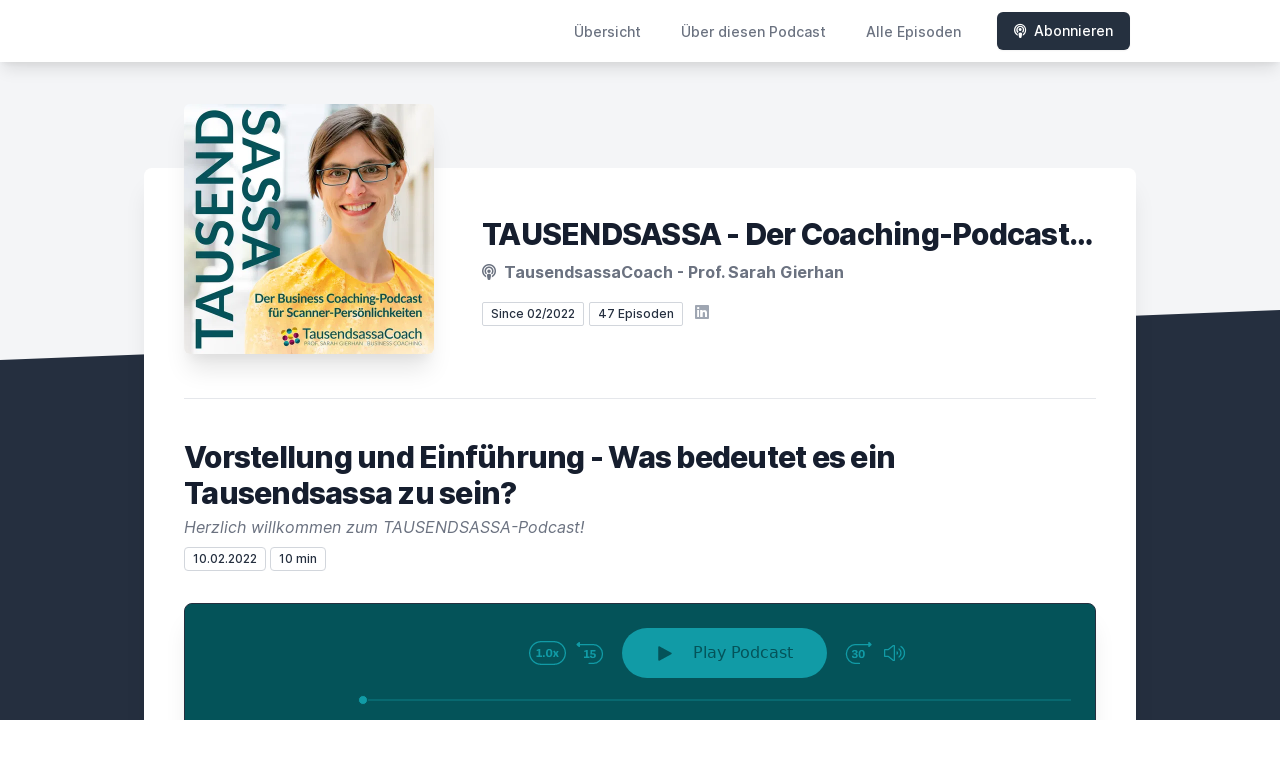

--- FILE ---
content_type: text/html; charset=utf-8
request_url: https://tausendsassa.letscast.fm/episode/vorstellung-und-einfuehrung-was-ist-ein-talentierter-tausendsassa
body_size: 9905
content:
<!DOCTYPE html>
<html lang='de'>
<head>
<meta content='text/html; charset=UTF-8' http-equiv='Content-Type'>
<meta content='width=device-width, initial-scale=1.0' name='viewport'>
<meta content='no-cache' name='turbolinks-cache-control'>
<title>Vorstellung und Einführung - Was bedeutet es ein Tausendsassa zu sein? | TAUSENDSASSA</title>
<meta content='Ein Tausendsassa, eine Scanner-Persönlichkeit, ein Vielbegabter, Generalist oder Multitalent - was, zum Kuckuck, soll das sein? Und bin ich vielleicht eine/r? Hör rein und erfahre, warum du unbedingt nach deiner vielbegabten Natur leben solltest.' name='description'>
<meta content='Definition Tausendsassa, Generalisten, Scanner-Persönlichkeit, Multitalent, Multipotential, Allrounder, Vielbegabte' name='keywords'>
<link href='https://letscast.fm/podcasts/tausendsassa-075bb8c9/feed' rel='alternate' title='TAUSENDSASSA' type='application/rss+xml'>
<meta content='app-id=1609468944' name='apple-itunes-app'>
<link href='https://tausendsassa.letscast.fm/episode/vorstellung-und-einfuehrung-was-bedeutet-es-ein-tausendsassa-zu-sein' rel='canonical'>
<link rel="icon" type="image/x-icon" href="https://TausendsassaCoach.de/favicon.ico" />
<link href='https://bcdn.letscast.fm/media/podcast/88c21908/artwork-3000x3000.png?t=1720610879&amp;width=180&amp;height=180&amp;quality=80&amp;optimizer=image' rel='apple-touch-icon'>
<meta content='https://tausendsassa.letscast.fm/episode/vorstellung-und-einfuehrung-was-ist-ein-talentierter-tausendsassa' property='og:url'>
<meta content='website' property='og:type'>
<meta content='TAUSENDSASSA' property='og:site_name'>
<meta content='Vorstellung und Einführung - Was bedeutet es ein Tausendsassa zu sein?' property='og:title'>
<meta content='Ein Tausendsassa, eine Scanner-Persönlichkeit, ein Vielbegabter, Generalist oder Multitalent - was, zum Kuckuck, soll das sein? Und bin ich vielleicht eine/r? Hör rein und erfahre, warum du unbedingt nach deiner vielbegabten Natur leben solltest.' property='og:description'>
<meta content='https://bcdn.letscast.fm/media/podcast/88c21908/episode/32a37080/artwork-3000x3000.jpg?t=1656505767&amp;width=1400&amp;height=1400&amp;quality=80' property='og:image'>
<meta content='player' name='twitter:card'>
<meta content='Vorstellung und Einführung - Was bedeutet es ein Tausendsassa zu sein?' name='twitter:title'>
<meta content='https://tausendsassa.letscast.fm/episode/vorstellung-und-einfuehrung-was-bedeutet-es-ein-tausendsassa-zu-sein?layout=twitter-player' name='twitter:player'>
<meta content='https://lcdn.letscast.fm/media/podcast/88c21908/episode/32a37080.mp3?t=1644490146' name='twitter:player:stream'>
<meta content='audio/mpeg' name='twitter:player:stream:content_type'>
<meta content='440' name='twitter:player:width'>
<meta content='440' name='twitter:player:height'>
<meta content='Ein Tausendsassa, eine Scanner-Persönlichkeit, ein Vielbegabter, Generalist oder Multitalent - was, zum Kuckuck, soll das sein? Und bin ich vielleicht eine/r? Hör rein und erfahre, warum du unbedingt nach deiner vielbegabten Natur leben solltest.' name='twitter:description'>
<meta content='https://bcdn.letscast.fm/media/podcast/88c21908/episode/32a37080/artwork-3000x3000.jpg?t=1656505767&amp;width=1400&amp;height=1400&amp;quality=80' name='twitter:image'>
<meta name="csrf-param" content="authenticity_token" />
<meta name="csrf-token" content="2+toLSb9+lw97abKn91Hraos+lmnV9SklYX8J8GAyy09GBGrMDsmonhCrr2f4UcmGE2SoXjstdfsnIE4NQat7w==" />

<link rel="stylesheet" media="screen" href="/packs/css/application-10c23002.css" data-turbolinks-track="reload" />
<script src="/packs/js/site/application-486f59e6c780e42a768f.js" data-turbolinks-track="reload"></script>
<style>
  .border-teal-400, .border-teal-500, .border-teal-700 {
    color: #25303f !important;
  }
  .bg-teal-400 {
    background-color: #25303f !important;
  }
  .bg-teal-600 {
    background-color: #25303f !important;
  }
  .border-teal-400 {
    border-color: #25303f !important;
  }
</style>
</head>
<body>
<nav class='top-0 absolute bg-white z-50 w-full flex flex-wrap items-center justify-between px-2 py-3 navbar-expand-lg shadow-lg'>
<div class='container px-4 mx-auto flex flex-wrap items-center justify-between'>
<div class='w-full relative flex justify-between lg:w-auto lg:static lg:block lg:justify-start cursor-pointer' onclick='toggleNavbar(&#39;collapse-navbar&#39;)'>
<div class='text-gray-500 text-lg font-medium ml-1 lg:hidden'>
Episode
</div>
<button class='cursor-pointer text-xl leading-none px-3 py-1 border border-solid border-transparent rounded bg-transparent block lg:hidden outline-none focus:outline-none'>
<i class='text-gray-500 fas fa-bars'></i>
</button>
</div>
<div class='lg:flex flex-grow items-center lg:bg-transparent lg:shadow-none hidden' id='collapse-navbar'>
<hr class='my-4 lg:hidden'>
<div class='lg:hidden'>
<ul class='mx-auto flex flex-col justify-end list-none' style='max-width: 980px;'>
<li class='flex items-center'>
<a class='text-lg mb-4 lg:mb-0 lg:ml-8 inline-flex items-center px-1 pt-1 border-b-2 border-transparent lg:text-sm font-medium leading-5 hover:border-gray-300 text-gray-500 focus:outline-none focus:border-teal-700 transition duration-150 ease-in-out hover:text-gray-900' href='https://tausendsassa.letscast.fm/'>
Übersicht
</a>
</li>
<li class='flex items-center'>
<a class='text-lg mb-4 lg:mb-0 lg:ml-8 inline-flex items-center px-1 pt-1 border-b-2 border-transparent lg:text-sm font-medium leading-5 hover:border-gray-300 text-gray-500 focus:outline-none focus:border-teal-700 transition duration-150 ease-in-out hover:text-gray-900' href='https://tausendsassa.letscast.fm/about#about'>
Über diesen Podcast
</a>
</li>
<li class='flex items-center'>
<a class='text-lg mb-4 lg:mb-0 lg:ml-8 inline-flex items-center px-1 pt-1 border-b-2 border-transparent lg:text-sm font-medium leading-5 hover:border-gray-300 text-gray-500 focus:outline-none focus:border-teal-700 transition duration-150 ease-in-out hover:text-gray-900' href='https://tausendsassa.letscast.fm/index#episodes'>
Alle Episoden
</a>
</li>
<li class='flex items-center'>
<a href='https://tausendsassa.letscast.fm/subscribe#subscribe'>
<button class='subscribe-button mb-4 lg:mb-0 mt-3 lg:mt-0 lg:ml-8 relative inline-flex items-center px-4 py-2 border border-transparent text-sm leading-5 font-medium rounded-md text-white bg-teal-400 shadow-sm hover:bg-teal-500 focus:outline-none focus:border-teal-700 focus:shadow-outline-teal active:bg-teal-700 transition ease-in-out duration-150 cursor-pointer'>
<i class='fas fa-podcast mr-2'></i>
Abonnieren
</button>
</a>
</li>
</ul>
</div>
<div class='hidden lg:block self-center container'>
<ul class='mx-auto flex flex-row justify-end list-none' style='max-width: 980px;'>
<li class='flex items-center'>
<a class='text-lg mb-4 lg:mb-0 lg:ml-8 inline-flex items-center px-1 pt-1 border-b-2 border-transparent lg:text-sm font-medium leading-5 hover:border-gray-300 text-gray-500 focus:outline-none focus:border-teal-700 transition duration-150 ease-in-out hover:text-gray-900' href='https://tausendsassa.letscast.fm/'>
Übersicht
</a>
</li>
<li class='flex items-center'>
<a class='text-lg mb-4 lg:mb-0 lg:ml-8 inline-flex items-center px-1 pt-1 border-b-2 border-transparent lg:text-sm font-medium leading-5 hover:border-gray-300 text-gray-500 focus:outline-none focus:border-teal-700 transition duration-150 ease-in-out hover:text-gray-900' href='https://tausendsassa.letscast.fm/about'>
Über diesen Podcast
</a>
</li>
<li class='flex items-center'>
<a class='text-lg mb-4 lg:mb-0 lg:ml-8 inline-flex items-center px-1 pt-1 border-b-2 border-transparent lg:text-sm font-medium leading-5 hover:border-gray-300 text-gray-500 focus:outline-none focus:border-teal-700 transition duration-150 ease-in-out hover:text-gray-900' href='https://tausendsassa.letscast.fm/index'>
Alle Episoden
</a>
</li>
<li class='flex items-center'>
<a href='https://tausendsassa.letscast.fm/subscribe'>
<button class='subscribe-button mb-4 lg:mb-0 mt-3 lg:mt-0 lg:ml-8 relative inline-flex items-center px-4 py-2 border border-transparent text-sm leading-5 font-medium rounded-md text-white bg-teal-400 shadow-sm hover:bg-teal-500 focus:outline-none focus:border-teal-700 focus:shadow-outline-teal active:bg-teal-700 transition ease-in-out duration-150 cursor-pointer'>
<i class='fas fa-podcast mr-2'></i>
Abonnieren
</button>
</a>
</li>
</ul>
</div>
<div class='hidden lg:block'></div>
</div>
</div>
</nav>

<div class='mt-13 lg:mt-15' id='root'>
<main>
<section class='relative block bg-gray-100' style='height: 300px;'>
<div class='absolute top-0 w-full h-full bg-center bg-cover' style='background-image: url(&quot;&quot;);'>
<span class='w-full h-full absolute opacity-0 bg-black' id='blackOverlay'></span>
</div>
<div class='top-auto bottom-0 left-0 right-0 w-full absolute pointer-events-none overflow-hidden' style='height: 70px; transform: translateZ(0px);'>
<svg class='absolute bottom-0 overflow-hidden' preserveaspectratio='none' version='1.1' viewbox='0 0 2560 100' x='0' xmlns='http://www.w3.org/2000/svg' y='0'>
<polygon class='text-gray-800 fill-current' points='2560 0 2560 100 0 100'></polygon>
</svg>
</div>
</section>
<section class='relative py-16 bg-gray-800'>
<div class='container mx-auto px-0 md:px-4 max-w-5xl'>
<div class='relative flex flex-col min-w-0 break-words bg-white w-full mb-6 shadow-xl md:rounded-lg -mt-64'>
<div class='px-4 sm:px-10'>
<div class='flex flex-wrap lg:flex-no-wrap justify-center lg:justify-start'>
<div class='relative mb-0' style='min-width: 250px;'>
<a href='https://tausendsassa.letscast.fm/'>
<img alt='TAUSENDSASSA Cover' class='podcast-cover shadow-xl h-auto align-middle rounded-md border-none -my-16' height='250' src='https://bcdn.letscast.fm/media/podcast/88c21908/artwork-3000x3000.png?t=1720610879&amp;optimizer=image&amp;quality=80&amp;height=500&amp;width=500' width='250'>
</a>
</div>
<div class='w-full mt-24 lg:mt-12 text-center overflow-hidden lg:ml-12 lg:text-left lg:my-12'>
<h1 class='podcast-title text-2xl leading-8 font-extrabold tracking-tight text-gray-900 sm:text-3xl sm:leading-9 mb-2 truncate'>
TAUSENDSASSA - Der Coaching-Podcast für Generalistinnen und Generalisten
</h1>
<div class='leading-normal mt-0 mb-4 text-gray-500 font-bold text-xs md:text-base'>
<i class='fas fa-podcast mr-1 text-gray-500 text-xs md:text-base'></i>
TausendsassaCoach - Prof. Sarah Gierhan
</div>
<div class='flex flex-col lg:flex-row justify-start'>
<div class='lg:mr-2'>
<span class='badge inline-flex items-center px-2 rounded-sm text-xs font-medium bg-white text-gray-800 border border-gray-300 py-0.5'>
Since 02/2022
</span>
<a href='https://tausendsassa.letscast.fm/index'>
<span class='badge inline-flex items-center px-2 rounded-sm text-xs font-medium bg-white text-gray-800 border border-gray-300 py-0.5'>
47 Episoden
</span>
</a>
</div>
<div class='mt-2 lg:mt-0'>
<a class='social-icon mx-1 text-gray-400 hover:text-gray-500' href='https://www.linkedin.com/in/sarah-gierhan/' rel='noopener noreferrer' target='_blank' title='LinkedIn'>
<span class='sr-only'>LinkedIn</span>
<i class='fab fa-linkedin text-base'></i>
</a>
</div>
</div>
</div>
</div>
<div id='content'>
<div class='mt-6 py-10 border-t border-gray-200'>
<div class='flex flex-wrap justify-center'>
<div class='w-full'>
<h1 class='text-2xl leading-8 font-extrabold tracking-tight text-gray-900 sm:text-3xl sm:leading-9'>
Vorstellung und Einführung - Was bedeutet es ein Tausendsassa zu sein?
</h1>
<p class='mt-1 text-gray-500 italic text-md truncate'>
Herzlich willkommen zum TAUSENDSASSA-Podcast!
</p>
<p class='text-gray-500 mt-2 mb-8 text-xs md:text-sm'>
<span class='badge inline-flex items-center px-2 rounded text-xs font-medium bg-white text-gray-800 border border-gray-300 py-0.5'>
10.02.2022
</span>
<span class='badge inline-flex items-center px-2 rounded text-xs font-medium bg-white text-gray-800 border border-gray-300 py-0.5'>
10 min
</span>
</p>
<div class='player-container shadow-xl rounded-lg border' style='background-color: #045359; border-color:#252f3f;'>
<div data-template='/podlove/player/templates/variant-xl-no-title.html?20240301' id='player'></div>
<script>
  window
    .podlovePlayer("#player", {"version":5,"show":{"title":"TAUSENDSASSA","subtitle":"Der Coaching-Podcast für Generalistinnen und Generalisten","summary":"\u003ch1\u003eContent-Happen für Vielseitige\u003c/h1\u003e\u003cdiv\u003e\u003cbr\u003eWerde \u003cstrong\u003eBERUFLICH KLAR \u0026amp; VIELSEITIG ERFOLGREICH \u003c/strong\u003emit Prof. Sarah Gierhan von \u003cstrong\u003eTausendsassaCoach\u003c/strong\u003e.\u003cbr\u003e\u003cbr\u003eProfitiere bei TAUSENDSASSA von langjähriger Coaching-Erfahrung mit vielseitigen High Performern: Lerne die besten Strategien, um dich zu fokussieren, zu entscheiden und langfristig \u003cstrong\u003eerfolgreich und beruflich erfüllt\u003c/strong\u003e zu sein.\u003cbr\u003e\u003cbr\u003e👉 Für Tausendsassa mit Scanner-Persönlichkeit – Führungskräfte, Unternehmer, Selbständige und Angestellte.\u003cbr\u003e\u003cbr\u003e\u003c/div\u003e\u003cdiv\u003eWeil unsere Gesellschaft glückliche Tausendsassa braucht, die ihr volles Potenzial entfalten!\u003cbr\u003e\u003cbr\u003e\u003cbr\u003e\u003cstrong\u003eSarah \u003c/strong\u003eist Business Coach, Trainerin, Professorin für Coaching, promoviert in der Hirnforschung und selbst eine Tausendsassa (aka Scanner-Persönlichkeit, Allrounder, Generalist). Aus eigener Erfahrung weiß sie, wie herausfordernd es manchmal sein kann, wenn man sich für vieles begeistert, einen großen Tatendrang hat und viel Abwechslung und Freiraum für Entfaltung und Gestaltung braucht.\u003cbr\u003e\u003cbr\u003e\u003cbr\u003eSuchst Du \u003cstrong\u003eKlarheit \u003c/strong\u003efür deine nächsten beruflichen Schritte, \u003cstrong\u003eOrientierung \u003c/strong\u003eim Dschungel der Möglichkeiten, einen Boost für Deine Produktivität oder \u003cstrong\u003eRuhe \u003c/strong\u003eim Kopf? \u003cbr\u003e\u003cbr\u003eDann ist der TAUSENDSASSA-Podcast genau das Richtige für dich und alle Allrounder, vielbegabten Scanner-Persönlichkeiten, Multitalente oder einfach Generalist:innen.\u003cbr\u003e\u003cbr\u003e\u003cbr\u003eDenn es ist Zeit, dass Du Dich nicht länger verbiegst und Deine tausend Interessen nicht mehr versteckst!\u003cbr\u003e\u003cbr\u003e\u003cbr\u003eIn diesem Coaching-Podcast bekommst Du Inspiration und hilfreiche Lösungen, wie Du als Tausendsassa erfüllt, leben und wirken kannst.\u003cbr\u003e\u003cbr\u003eHier geht's zum TAUSENDSASSA-Blog: \u003ca href=\"https://TausendsassaCoach.de/blog\"\u003ehttps://TausendsassaCoach.de/blog\u003c/a\u003e\u003c/div\u003e","poster":"https://lcdn.letscast.fm/media/podcast/88c21908/artwork-300x300.png?t=1720610879","link":"https://TausendsassaCoach.de"},"title":"Vorstellung und Einführung - Was bedeutet es ein Tausendsassa zu sein?","subtitle":"Herzlich willkommen zum TAUSENDSASSA-Podcast!","summary":"\u003cdiv\u003eEin Tausendsassa, eine Scanner-Persönlichkeit, ein Vielbegabter, Generalist oder Multitalent - was, zum Kuckuck, soll das sein? Und bin ich vielleicht eine/r? Hör rein und erfahre, warum du unbedingt nach deiner vielbegabten Natur leben solltest.\u003c/div\u003e\u003cbr\u003e\u003cbr\u003e\u003cdiv\u003eGeneralist:in, Allrounder, Scanner-Persönlichkeit, Tausendsassa, Multitalent, Multipotential oder Vielbegabte:r - dieser Podcast ist FÜR DICH!\u003cbr\u003e\u003cbr\u003eDu erfährst in dieser Willkommensfolge,\u003cbr\u003e\u003cbr\u003e- was einen Generalisten oder Tausendsassa ausmacht,\u003cbr\u003e- warum du unbedingt nach deiner vielbegabten Natur leben solltest,\u003cbr\u003e- wie dich der TAUSENDSASSA-Podcast dabei unterstützt.\u003cbr\u003e\u003cbr\u003eViel Spaß beim Hören!\u003cbr\u003e\u003cbr\u003e---------\u003cbr\u003eWenn diese Folge hilfreich für dich ist, empfiehl sie gerne anderen Allroundern weiter. Hinterlasse eine gute Bewertung, abonniere den Podcast und schreibe mir deine Gedanken.\u003cbr\u003e\u003cbr\u003eSo erschaffen wir gemeinsam eine Lobby für Generalistinnen und Generalisten: für ein erfülltes Leben und Wirken.\u003cbr\u003e\u003cbr\u003eDein TausendsassaCoach\u003cbr\u003eSarah Gierhan\u003cbr\u003e\u003ca href=\"https://tausendsassacoach.de/\"\u003ehttps://TausendsassaCoach.de/\u003c/a\u003e\u003cbr\u003e\u003cbr\u003e---------\u003cbr\u003eHier geht's zur Folgen-Website:\u003cbr\u003e\u003ca href=\"https://tausendsassacoach.de/tausendsassa-bedeutung/\"\u003ehttps://TausendsassaCoach.de/tausendsassa-bedeutung/\u003c/a\u003e\u003cbr\u003e\u003cbr\u003eSchreib mir gern für Anregungen, Kommentare und Fragen. Ich lese jede Mail: \u003ca href=\"mailto:podcast@tausendsassa-coach.de\"\u003epodcast@tausendsassa-coach.de\u003c/a\u003e\u003c/div\u003e","publicationDate":"2022-02-10T11:00:00.000+01:00","poster":"https://lcdn.letscast.fm/media/podcast/88c21908/episode/32a37080/artwork-300x300.jpg?t=1656505767","duration":"00:10:23","link":"https://tausendsassacoach.de/tausendsassa-bedeutung/","audio":[{"url":"https://lcdn.letscast.fm/media/podcast/88c21908/episode/32a37080.mp3?t=1644490146","size":9972088,"title":"MP3 Audio (mp3)","mimeType":"audio/mpeg"}],"visibleComponents":["controlChapters","controlSteppers","episodeTitle","poster","progressbar","showTitle","subtitle","tabAudio","tabChapters","tabFiles","tabShare","tabInfo","tabTranscripts"],"files":[],"chapters":[],"contributors":[],"transcripts":[],"subscribe-button":{"feed":"https://letscast.fm/podcasts/tausendsassa-075bb8c9/feed","clients":[{"id":"apple-podcasts","service":"1609468944"},{"id":"deezer","service":"3402412 "},{"id":"spotify","service":"2SniBV0HqXgcOGr4gXLbUM"},{"id":"amazon-music","service":"01005167-873b-4169-b237-54332e77fcc8/tausendsassa"},{"id":"downcast"},{"id":"overcast"},{"id":"podcast-addict"},{"id":"rss","service":"https://letscast.fm/podcasts/tausendsassa-075bb8c9/feed"}]},"share":{"channels":["twitter","facebook","linkedin","xing","pinterest","whats-app","link","mail"],"outlet":"/share.html","sharePlaytime":true},"features":{"persistTab":false,"persistPlaystate":false}}, {"base":"/podlove/player/","activeTab":null,"theme":{"tokens":{"brand":"#CC9A03","brandDark":"#119ba6","brandDarkest":"#FFE01C","brandLightest":"#045359","shadeDark":"#807e7c","shadeBase":"#807e7c","contrast":"#ffffff","alt":"#ffffff"},"fonts":{}},"subscribe-button":{"feed":"https://letscast.fm/podcasts/tausendsassa-075bb8c9/feed","clients":[{"id":"apple-podcasts","service":"1609468944"},{"id":"deezer","service":"3402412 "},{"id":"spotify","service":"2SniBV0HqXgcOGr4gXLbUM"},{"id":"amazon-music","service":"01005167-873b-4169-b237-54332e77fcc8/tausendsassa"},{"id":"downcast"},{"id":"overcast"},{"id":"podcast-addict"},{"id":"rss","service":"https://letscast.fm/podcasts/tausendsassa-075bb8c9/feed"}]},"playlist":[{"title":"Coaching zur beruflichen Neuorientierung","config":"https://letscast.fm/podcasts/tausendsassa-075bb8c9/episodes/coaching-zur-beruflichen-neuorientierung/player.json","duration":"00:32:32"},{"title":"Ghostwriter werden – der perfekte Beruf für vielseitige Köpfe?","config":"https://letscast.fm/podcasts/tausendsassa-075bb8c9/episodes/ghostwriter-werden-der-perfekte-beruf-fuer-vielseitige-koepfe/player.json","duration":"00:33:00"},{"title":"Tausendsassa-Führungskräfte: umtriebig, erfolgreich, überfordert?","config":"https://letscast.fm/podcasts/tausendsassa-075bb8c9/episodes/tausendsassa-fuehrungskraefte-umtriebig-erfolgreich-ueberfordert/player.json","duration":"00:34:43"},{"title":"Was ist ein Scanner? Vielseitig, vielbegabt und unaufhaltsam!","config":"https://letscast.fm/podcasts/tausendsassa-075bb8c9/episodes/was-ist-ein-scanner-vielseitig-vielbegabt-und-unaufhaltsam/player.json","duration":"00:21:58"},{"title":"Selbständig machen als Coach: Dr. Christopher Rauen","config":"https://letscast.fm/podcasts/tausendsassa-075bb8c9/episodes/selbstaendig-machen-als-coach-dr-christopher-rauen/player.json","duration":"00:52:58"},{"title":"Resilienzfähigkeit trainieren und Innere Stärke gewinnen","config":"https://letscast.fm/podcasts/tausendsassa-075bb8c9/episodes/resilienzfaehigkeit-trainieren-und-innere-staerke-gewinnen/player.json","duration":"00:11:13"},{"title":"Six-Thinking-Hats und andere Kreativitätstechniken fürs Ideenmanagement","config":"https://letscast.fm/podcasts/tausendsassa-075bb8c9/episodes/six-thinking-hats-und-andere-kreativitaetstechniken-fuers-ideenmanagement/player.json","duration":"00:15:21"},{"title":"Coaching-Methoden: Krückstock oder Zauberstab?","config":"https://letscast.fm/podcasts/tausendsassa-075bb8c9/episodes/coaching-methoden-krueckstock-oder-zauberstab/player.json","duration":"00:29:32"},{"title":"Anne Heintze und Sarah Gierhan im Gespräch über Prioritäten","config":"https://letscast.fm/podcasts/tausendsassa-075bb8c9/episodes/anne-heintze-und-sarah-gierhan-im-gespraech-ueber-prioritaeten/player.json","duration":"00:45:25"},{"title":"Business Coaching: Das perfekte Berufsfeld für Tausendsassa?","config":"https://letscast.fm/podcasts/tausendsassa-075bb8c9/episodes/business-coaching-das-perfekte-berufsfeld-fuer-tausendsassa/player.json","duration":"00:13:34"},{"title":"Private Finanzplanung und finanzielle Sicherheit für Tausendsassa","config":"https://letscast.fm/podcasts/tausendsassa-075bb8c9/episodes/private-finanzplanung-und-finanzielle-sicherheit-fuer-tausendsassa/player.json","duration":"00:36:17"},{"title":"Eisenhower-Matrix: Priorisieren leicht gemacht","config":"https://letscast.fm/podcasts/tausendsassa-075bb8c9/episodes/eisenhower-matrix-priorisieren-leicht-gemacht/player.json","duration":"00:14:52"},{"title":"Vielbegabt im Job: 10 Antworten für Erfolg und Erfüllung im Business","config":"https://letscast.fm/podcasts/tausendsassa-075bb8c9/episodes/vielbegabt-im-job-10-antworten-fuer-erfolg-und-erfuellung-im-business/player.json","duration":"00:23:54"},{"title":"Selbstvermarktung für Tausendsassa: So stichst Du heraus","config":"https://letscast.fm/podcasts/tausendsassa-075bb8c9/episodes/selbstvermarktung-fuer-tausendsassa-so-stichst-du-heraus/player.json","duration":"00:10:53"},{"title":"Berufliche Neuorientierung: Mit Mut zum Erfolg","config":"https://letscast.fm/podcasts/tausendsassa-075bb8c9/episodes/berufliche-neuorientierung-mit-mut-zum-erfolg/player.json","duration":"00:30:58"},{"title":"Zeitmanagement lernen: Mehr Freiheit und Produktivität","config":"https://letscast.fm/podcasts/tausendsassa-075bb8c9/episodes/zeitmanagement-lernen-mehr-freiheit-und-produktivitaet/player.json","duration":"00:07:50"},{"title":"Strukturierte Arbeitsweise: 10 Techniken für mehr Freude und Erfolg im Job","config":"https://letscast.fm/podcasts/tausendsassa-075bb8c9/episodes/strukturierte-arbeitsweise-10-techniken-fuer-mehr-freude-und-erfolg-im-job/player.json","duration":"00:28:17"},{"title":"Erfolgreich selbständig als Tausendsassa, Frau und Mutter","config":"https://letscast.fm/podcasts/tausendsassa-075bb8c9/episodes/erfolgreich-selbstaendig-als-tausendsassa-frau-und-mutter/player.json","duration":"00:37:07"},{"title":"Lebensfreude im Überfluss – Erfolgsgeheimnisse von Chefärztin Prof. Meyding-Lamadé","config":"https://letscast.fm/podcasts/tausendsassa-075bb8c9/episodes/lebensfreude-im-ueberfluss-erfolgsgeheimnisse-von-chefaerztin-prof-meyding-lamade/player.json","duration":"00:42:02"},{"title":"Antriebslosigkeit, Burnout oder Depression: Chefarzt im Gespräch","config":"https://letscast.fm/podcasts/tausendsassa-075bb8c9/episodes/antriebslosigkeit-burnout-oder-depression-chefarzt-im-gespraech/player.json","duration":"00:36:27"},{"title":"Hans-Dampf-in-allen-Gassen, Scanner oder was bin ich eigentlich?","config":"https://letscast.fm/podcasts/tausendsassa-075bb8c9/episodes/hans-dampf-in-allen-gassen-scanner-oder-was-bin-ich-eigentlich/player.json","duration":"00:29:41"},{"title":"Hochbegabungs-Experte Ivar Aune über Multitalente","config":"https://letscast.fm/podcasts/tausendsassa-075bb8c9/episodes/hochbegabungs-experte-ivar-aune-ueber-multitalente/player.json","duration":"00:36:25"},{"title":"Kreativer sein – So nutzt Du Dein Potenzial","config":"https://letscast.fm/podcasts/tausendsassa-075bb8c9/episodes/kreativer-sein-so-nutzt-du-dein-potenzial/player.json","duration":"00:27:52"},{"title":"Alles unter einen Hut bringen mit Leichtigkeit - so klappt's","config":"https://letscast.fm/podcasts/tausendsassa-075bb8c9/episodes/alles-unter-einen-hut-bringen-mit-leichtigkeit-so-klappt-s/player.json","duration":"00:29:36"},{"title":"Berufsfindung: Was Du tun kannst, wenn Du unentschlossen bist","config":"https://letscast.fm/podcasts/tausendsassa-075bb8c9/episodes/berufsfindung-was-du-tun-kannst-wenn-du-unentschlossen-bist/player.json","duration":"01:06:44"},{"title":"Welcher Beruf passt zu mir als Scanner? ","config":"https://letscast.fm/podcasts/tausendsassa-075bb8c9/episodes/welcher-beruf-passt-zu-mir-als-scanner/player.json","duration":"00:12:13"},{"title":"Erholung: Wie Du trotz vieler Projekte leistungsfähig und gesund bleibst","config":"https://letscast.fm/podcasts/tausendsassa-075bb8c9/episodes/erholung-wie-du-trotz-vieler-projekte-leistungsfaehig-und-gesund-bleibst/player.json","duration":"00:24:03"},{"title":"Resilienz stärken durch Mentaltraining","config":"https://letscast.fm/podcasts/tausendsassa-075bb8c9/episodes/resilienz-staerken-durch-mentaltraining/player.json","duration":"00:25:55"},{"title":"In 4 Schritten zur unbeschwerten Entscheidungsfindung","config":"https://letscast.fm/podcasts/tausendsassa-075bb8c9/episodes/in-4-schritten-zur-unbeschwerten-entscheidungsfindung/player.json","duration":"00:22:59"},{"title":"Burnout vermeiden: Das hilft Dir, Dich nicht zu übernehmen","config":"https://letscast.fm/podcasts/tausendsassa-075bb8c9/episodes/burnout-vermeiden-das-hilft-dir-dich-nicht-zu-uebernehmen/player.json","duration":"00:41:52"},{"title":"Welcher der Scanner-Typen bist Du?","config":"https://letscast.fm/podcasts/tausendsassa-075bb8c9/episodes/welcher-der-scanner-typen-bist-du/player.json","duration":"00:16:31"},{"title":"Wie arbeite ich konzentriert ohne Ablenkung?","config":"https://letscast.fm/podcasts/tausendsassa-075bb8c9/episodes/wie-arbeite-ich-konzentriert-ohne-ablenkung/player.json","duration":"01:04:29"},{"title":"Als Scanner-Person leben: So schaffst Du den Sprung","config":"https://letscast.fm/podcasts/tausendsassa-075bb8c9/episodes/als-scanner-person-leben-so-schaffst-du-den-sprung/player.json","duration":"00:37:27"},{"title":"Wie Du erfolgreich Dein Profil schärfst","config":"https://letscast.fm/podcasts/tausendsassa-075bb8c9/episodes/wie-du-erfolgreich-dein-profil-schaerfst/player.json","duration":"00:50:08"},{"title":"In 6 einfachen Schritten raus aus dem Stress","config":"https://letscast.fm/podcasts/tausendsassa-075bb8c9/episodes/in-6-einfachen-schritten-raus-aus-dem-stress/player.json","duration":"00:15:29"},{"title":"Vielbegabungs-Expertin Anne Heintze im Gespräch","config":"https://letscast.fm/podcasts/tausendsassa-075bb8c9/episodes/vielbegabungs-expertin-anne-heintze-im-gespraech/player.json","duration":"00:59:34"},{"title":"Warum es sich lohnt, als Tausendsassa zu leben","config":"https://letscast.fm/podcasts/tausendsassa-075bb8c9/episodes/warum-es-sich-lohnt-als-tausendsassa-zu-leben/player.json","duration":"00:18:04"},{"title":"Bin ich ein Tausendsassa, Scanner, Generalist, Allrounder, vielbegabt?","config":"https://letscast.fm/podcasts/tausendsassa-075bb8c9/episodes/bin-ich-ein-tausendsassa-scanner-generalist-allrounder-vielbegabt/player.json","duration":"00:40:07"},{"title":"Wie Dein Energielevel als Tausendsassa in Balance bleibt","config":"https://letscast.fm/podcasts/tausendsassa-075bb8c9/episodes/wie-dein-energielevel-als-tausendsassa-in-balance-bleibt/player.json","duration":"00:51:06"},{"title":"Karrierecoaching: Mehr Klarheit für deine berufliche Weiterentwicklung","config":"https://letscast.fm/podcasts/tausendsassa-075bb8c9/episodes/karrierecoaching-mehr-klarheit-fuer-deine-berufliche-weiterentwicklung/player.json","duration":"00:51:26"},{"title":"Wie Du am Abend erfolgreich Deine Gedanken zur Ruhe bringst","config":"https://letscast.fm/podcasts/tausendsassa-075bb8c9/episodes/wie-du-am-abend-erfolgreich-deine-gedanken-zur-ruhe-bringst/player.json","duration":"00:21:05"},{"title":"Was ist ein Generalist? Einblicke in eine vielfältige und mutige Welt","config":"https://letscast.fm/podcasts/tausendsassa-075bb8c9/episodes/was-ist-ein-generalist-einblicke-in-eine-vielfaeltige-und-mutige-welt/player.json","duration":"00:35:05"},{"title":"Wie du Sicherheit gewinnst für deinen Berufsweg als Tausendsassa","config":"https://letscast.fm/podcasts/tausendsassa-075bb8c9/episodes/wie-du-sicherheit-gewinnst-fuer-deinen-berufsweg-als-tausendsassa/player.json","duration":"00:30:57"},{"title":"Vier hilfreiche Tipps, wie du Angefangenes zu Ende bringst","config":"https://letscast.fm/podcasts/tausendsassa-075bb8c9/episodes/vier-hilfreiche-tipps-wie-du-angefangenes-zu-ende-bringst/player.json","duration":"00:16:37"},{"title":"Eine wirksame Methode, wie du Aufgaben nicht länger aufschiebst","config":"https://letscast.fm/podcasts/tausendsassa-075bb8c9/episodes/eine-wirksame-methode-wie-du-aufgaben-nicht-laenger-aufschiebst/player.json","duration":"00:16:31"},{"title":"Wie Du Deine Generalisten-Natur beruflich verwirklichst","config":"https://letscast.fm/podcasts/tausendsassa-075bb8c9/episodes/wie-du-deine-generalisten-natur-beruflich-verwirklichst/player.json","duration":"00:47:35"}],"share":{"channels":["twitter","facebook","linkedin","xing","pinterest","whats-app","link","mail"],"outlet":"/share.html","sharePlaytime":true},"features":{"persistTab":false,"persistPlaystate":false}})
    .then(store => {
      store.subscribe(() => {
        // console.log(store.getState());
      });
    });
</script>
<noscript>
<div class='m-4'>
<audio controls='true' preload='none' style='width:100%;'>
<source src='https://lcdn.letscast.fm/media/podcast/88c21908/episode/32a37080.mp3?t=1644490146' type='audio/mpeg'>
</audio>
</div>
</noscript>
</div>
<section id='summary'>
<h2 class='mt-8 text-xl font-extrabold tracking-tight sm:text-2xl'>
<i class='fa fa-sticky-note text-gray-800 mr-1' style=''></i>
Zusammenfassung &amp; Show Notes
</h2>
<div class='mt-8 text-lg leading-relaxed text-gray-800'>
<div class='mt-4 show-notes'>
<div>Ein Tausendsassa, eine Scanner-Persönlichkeit, ein Vielbegabter, Generalist oder Multitalent - was, zum Kuckuck, soll das sein? Und bin ich vielleicht eine/r? Hör rein und erfahre, warum du unbedingt nach deiner vielbegabten Natur leben solltest.</div><br><div>Generalist:in, Allrounder, Scanner-Persönlichkeit, Tausendsassa, Multitalent, Multipotential oder Vielbegabte:r - dieser Podcast ist FÜR DICH!<br><br>Du erfährst in dieser Willkommensfolge,<br><br>- was einen Generalisten oder Tausendsassa ausmacht,<br>- warum du unbedingt nach deiner vielbegabten Natur leben solltest,<br>- wie dich der TAUSENDSASSA-Podcast dabei unterstützt.<br><br>Viel Spaß beim Hören!<br><br>---------<br>Wenn diese Folge hilfreich für dich ist, empfiehl sie gerne anderen Allroundern weiter. Hinterlasse eine gute Bewertung, abonniere den Podcast und schreibe mir deine Gedanken.<br><br>So erschaffen wir gemeinsam eine Lobby für Generalistinnen und Generalisten: für ein erfülltes Leben und Wirken.<br><br>Dein TausendsassaCoach<br>Sarah Gierhan<br><a href="https://tausendsassacoach.de/">https://TausendsassaCoach.de/</a><br><br>---------<br>Hier geht's zur Folgen-Website:<br><a href="https://tausendsassacoach.de/tausendsassa-bedeutung/">https://TausendsassaCoach.de/tausendsassa-bedeutung/</a><br><br>Schreib mir gern für Anregungen, Kommentare und Fragen. Ich lese jede Mail: <a href="mailto:podcast@tausendsassa-coach.de">podcast@tausendsassa-coach.de</a>
</div>
</div>
</div>
</section>
<div class='text-center mt-8'>
<a href='https://tausendsassa.letscast.fm/index'>
<button class='relative inline-flex items-center px-4 py-2 border border-transparent text-sm leading-5 font-medium rounded-md text-white bg-teal-400 shadow-sm hover:bg-teal-500 focus:outline-none focus:border-teal-700 focus:shadow-outline-teal active:bg-teal-700 transition ease-in-out duration-150 cursor-pointer'>
Alle 47 Episoden aufrufen
</button>
</a>
</div>
</div>
</div>
</div>

</div>
</div>
</div>
</div>
</section>
</main>
<div class='bg-gray-100'>
<div class='max-w-screen-xl mx-auto py-12 px-4 overflow-hidden sm:px-6 lg:px-8'>
<div class='mt-8 flex justify-center'>
<a class='social-icon mx-3 text-gray-400 hover:text-gray-500' href='https://www.linkedin.com/in/sarah-gierhan/' rel='noopener noreferrer' target='_blank' title='LinkedIn'>
<span class='sr-only'>LinkedIn</span>
<i class='fab fa-linkedin text-2xl'></i>
</a>
<a class='social-icon mx-3 text-gray-400 hover:text-gray-500' href='https://open.spotify.com/show/2SniBV0HqXgcOGr4gXLbUM' rel='noopener noreferrer' target='_blank' title='Spotify'>
<span class='sr-only'>Spotify</span>
<i class='fab fa-spotify text-2xl'></i>
</a>
<a class='social-icon mx-3 text-gray-400 hover:text-gray-500' href='https://fyyd.de/podcast/tausendsassa/0' rel='noopener noreferrer' target='_blank' title='Fyyd'>
<span class='sr-only'>fyyd</span>
<svg height='18pt' version='1.1' viewbox='0 0 18 18' width='18pt'>
<path d='M 0.0703125 8.980469 C 0.0703125 4.019531 4.089844 0 9.050781 0 C 14.003906 0 18.03125 4.019531 18.03125 8.980469 C 18.03125 13.933594 14.007812 17.960938 9.050781 17.960938 C 4.089844 17.957031 0.0703125 13.933594 0.0703125 8.980469 Z M 7.402344 14.816406 C 7.695312 15.109375 8.160156 15.109375 8.453125 14.816406 L 13.757812 9.507812 C 14.050781 9.214844 14.050781 8.75 13.757812 8.457031 L 8.453125 3.144531 C 8.160156 2.851562 7.695312 2.851562 7.402344 3.144531 L 6.207031 4.339844 C 5.914062 4.632812 5.914062 5.097656 6.207031 5.390625 L 9.796875 8.980469 L 6.207031 12.570312 C 5.914062 12.863281 5.914062 13.328125 6.207031 13.621094 Z M 7.402344 14.816406 ' style='fill: currentColor'></path>
</svg>
</a>
</div>
<div class='mt-8'>
<p class='text-center text-base leading-6 text-gray-600'>
2026 - TausendsassaCoach - Prof. Sarah Gierhan
</p>
</div>
<div class='mt-12'>
<p class='text-center text-base leading-6 text-gray-600' style='font-size:11px;'>
<a href='https://letscast.fm' rel='noopener noreferrer' target='_blank' title='LetsCast.fm - Dein Podcast-Hoster für Spotify &amp; Co.'>
Hosted by
<i class='fa fa-microphone'></i>
LetsCast.fm
</a>
<br>
<a href='https://letscast.fm/podcast-erstellen' rel='noopener noreferrer' target='_blank' title='Deinen eigenen Podcast erstellen'>
<u>Deinen eigenen Podcast erstellen</u>
</a>
</p>
</div>
</div>
</div>
</div>

<script>
  function toggleNavbar(collapseID) {
    document.getElementById(collapseID).classList.toggle("hidden");
    document.getElementById(collapseID).classList.toggle("block");
  }
</script>
</body>
</html>
